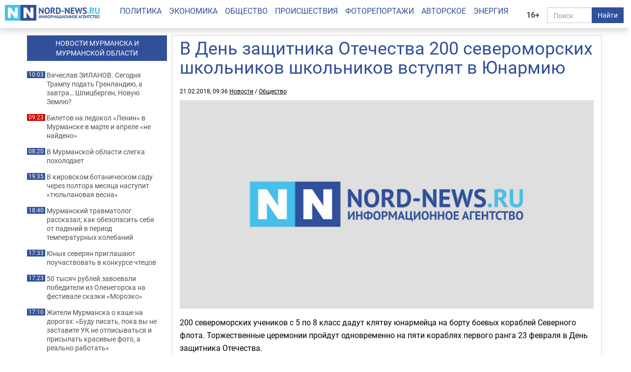

--- FILE ---
content_type: text/html; charset=UTF-8
request_url: https://nord-news.ru/news/2018/02/21/?newsid=100762
body_size: 6989
content:
<!doctype html>
<html lang="ru">
<head>
  <meta charset="utf-8">
  <meta http-equiv="X-UA-Compatible" content="IE=edge">
  <meta name="viewport" content="width=device-width, initial-scale=1.0">
	<link rel="preload" href="/templates/fonts/roboto-regular.woff2" as="font" type="font/woff2" crossorigin>
	<link rel="preload" href="/templates/fonts/roboto-bold.woff2" as="font" type="font/woff2" crossorigin>
	<link rel="preload" href="/templates/fonts/roboto-italic.woff2" as="font" type="font/woff2" crossorigin>
  
  <link rel="canonical" href="https://nord-news.ru/news/2018/02/21/?newsid=100762">
  <link rel="icon" href="/favicon.ico">
  <link rel="icon" type="image/png" sizes="192x192" href="/android-icon-192x192.png">
  <link rel="icon" type="image/png" sizes="32x32" href="/favicon-32x32.png">
  <link rel="icon" type="image/png" sizes="96x96" href="/favicon-96x96.png">
  <link rel="icon" type="image/png" sizes="16x16" href="/favicon-16x16.png">
  <link rel="apple-touch-icon" sizes="57x57" href="/apple-icon-57x57.png">
  <link rel="apple-touch-icon" sizes="60x60" href="/apple-icon-60x60.png">
  <link rel="apple-touch-icon" sizes="72x72" href="/apple-icon-72x72.png">
  <link rel="apple-touch-icon" sizes="76x76" href="/apple-icon-76x76.png">
  <link rel="apple-touch-icon" sizes="114x114" href="/apple-icon-114x114.png">
  <link rel="apple-touch-icon" sizes="120x120" href="/apple-icon-120x120.png">
  <link rel="apple-touch-icon" sizes="144x144" href="/apple-icon-144x144.png">
  <link rel="apple-touch-icon" sizes="152x152" href="/apple-icon-152x152.png">
  <link rel="apple-touch-icon" sizes="180x180" href="/apple-icon-180x180.png">
  <link rel="manifest" href="/manifest.json">
  <meta name="msapplication-TileColor" content="#ffffff">
  <meta name="msapplication-TileImage" content="/ms-icon-144x144.png">
  <meta name="theme-color" content="#ffffff">
  <title>В День защитника Отечества 200 североморских школьников школьников вступят в Юнармию - Все новости - Новости Мурманска и Мурманской области - ИА Nord-News</title>
  <meta name="description" content="200 североморских учеников с 5 по 8 класс дадут клятву юнармейца на борту боевых кораблей Северного флота. Торжественные церемонии пройдут одновременно на пяти кораблях первого ранга 23 февраля в День защитника Отечества">
  <meta name="keywords" content="">
  <meta name="robots" content="max-image-preview:large">
  
  <meta property="og:url" content="https://nord-news.ru/news/2018/02/21/?newsid=100762">
<meta property="og:type" content="article">
<meta property="og:title" content="В День защитника Отечества 200 североморских школьников школьников вступят в Юнармию">
<meta property="og:description" content="200 североморских учеников с 5 по 8 класс дадут клятву юнармейца на борту боевых кораблей Северного флота. Торжественные церемонии пройдут одновременно на пяти кораблях первого ранга 23 февраля в День защитника Отечества">
<meta property="og:image" content="https://nord-news.ru/img/newsimages/20180221/1_c82cf690bdf6.jpg">
<meta property="og:image:type" content="image/jpeg">
<meta property="og:image:width" content="1200">
<meta property="og:image:height" content="675">
<meta property="article:published_time" content="2018-02-21T09:36:00+03:00">
<meta property="article:modified_time" content="2018-02-21T09:36:00+03:00">
<meta property="article:section" content="Новости">
<meta property="article:publisher" content="https://nord-news.ru/">
<meta property="twitter:card" content="summary">
<meta property="twitter:site" content="@nordnewsru">
<meta property="twitter:creator" content="@nordnewsru">
<meta property="twitter:url" content="https://nord-news.ru/news/2018/02/21/?newsid=100762">
<meta property="twitter:title" content="В День защитника Отечества 200 североморских школьников школьников вступят в Юнармию">
<meta property="twitter:description" content="200 североморских учеников с 5 по 8 класс дадут клятву юнармейца на борту боевых кораблей Северного флота. Торжественные церемонии пройдут одновременно на пяти кораблях первого ранга 23 февраля в День защитника Отечества">
<meta property="twitter:image" content="https://nord-news.ru/img/newsimages/20180221/1_c82cf690bdf6.jpg">
<meta property="twitter:domain" content="nord-news.ru">
<meta property="og:site_name" content="ИА Nord-News">
  
      <script type="application/ld+json">
      [
        {
          "@context": "https://schema.org",
          "@type": "WebSite",
          "url": "https://nord-news.ru",
          "name": "ИА Nord-News",
          "potentialAction": {
            "@type": "SearchAction",
            "target": "https://nord-news.ru/search/?stext={query}",
            "query-input": "required name=query"
          }
        },
        
        {
          "@context": "https://schema.org",
          "@type": "NewsArticle",
          "mainEntityOfPage": "https://nord-news.ru/news/2018/02/21/?newsid=100762",
          "headline": "В День защитника Отечества 200 североморских школьников школьников вступят в Юнармию",
          "datePublished": "2018-02-21T09:36:00+03:00",
          "dateModified": "2018-02-21T09:36:00+03:00",
          "keywords": "",
          "description": "200 североморских учеников с 5 по 8 класс дадут клятву юнармейца на борту боевых кораблей Северного флота. Торжественные церемонии пройдут одновременно на пяти кораблях первого ранга 23 февраля в День защитника Отечества",
      
          "publisher": {
            "@type": "NewsMediaOrganization",
            "name": "Информационное агентство Nord-News",
            "url":  "https://nord-news.ru",
            "logo": {
              "@type": "ImageObject",
              "url": "https://nord-news.ru/img2/logo_square_1000.png",
              "width": 1000,
              "height": 1000
            },
            "sameAs": [
              "https://vk.com/nordnewsru",
              "https://t.me/NordNews_51"
            ],
            "contactPoint": [
              {
                "@type": "ContactPoint",
                "contactType": "Редакция",
                "email": "info@nord-news.ru",
                "availableLanguage": [
                  "ru"
                ]
              },
              {
                "@type": "ContactPoint",
                "contactType": "Рекламный отдел",
                "email": "xmarket51@yandex.ru",
                "availableLanguage": [
                  "ru"
                ]
              }
            ],
            "publishingPrinciples": "https://nord-news.ru/policy.html",
            "masthead": "https://nord-news.ru/about.html"
          },
          "image": {
            "@type": "ImageObject",
            "url": "https://nord-news.ru/img/newsimages/20180221/1_c82cf690bdf6.jpg",
            "width": 1200,
            "height": 675
          }
        }
      
      ]
      </script>
    
  <link rel="stylesheet" href="/templates/css2/bootstrap.min.css">
  <link rel="stylesheet" href="/templates/css2/main.css?v=2025051803">
  
  <script>(function(m,e,t,r,i,k,a){m[i]=m[i]||function(){(m[i].a=m[i].a||[]).push(arguments)};m[i].l=1*new Date();for(var j=0;j<document.scripts.length;j++){if(document.scripts[j].src===r){return;}}k=e.createElement(t),a=e.getElementsByTagName(t)[0],k.async=1,k.src=r,a.parentNode.insertBefore(k,a)})(window,document,"script","https://mc.yandex.ru/metrika/tag.js","ym");ym(19366834,"init",{clickmap:true,trackLinks:true,accurateTrackBounce:true,webvisor:true});</script>
</head>
<body>
  
  
  <div class="container-fluid" id="top" data-spy="affix" data-offset-top="65">
    <div class="row">
      <div class="col-lg-2 col-md-3 col-sm-4 col-xs-6" id="logo">
        <a href="/"><img src="/img2/logo.png" class="img-responsive" width="300" height="50" alt="ИА Nord-News" srcset="/img2/logo@2x.png 2x, /img2/logo@3x.png 3x"></a>
      </div>
      <div class="col-lg-2 col-md-3 col-sm-6 col-xs-6" id="right">
        <div class="row">
          <div class="col-lg-2 col-md-2 col-sm-2 col-xs-2" style="padding:0">
            <div class="age-mark">16+</div>
          </div>
          <div class="col-lg-10 col-md-10 col-sm-10 col-xs-10">
            <form id="search" action="/search/" method="get">
              <div class="input-group">
                <input type="text" name="text" class="form-control" placeholder="Поиск">
                <span class="input-group-btn">
                  <button class="btn btn-default" type="submit">Найти</button>
                </span>
              </div>
            </form>
          </div>
        </div>
      </div>
      <div class="col-lg-8 col-md-12 col-sm-12 col-xs-12" id="menu">
        <ul class="nav nav-pills">
          <li><a href="/politics/">Политика</a></li><li><a href="/economics/">Экономика</a></li><li><a href="/society/">Общество</a></li><li><a href="/accidents/">Происшествия</a></li><li><a href="/photo/">Фоторепортажи</a></li><li><a href="/topic/">Авторское</a></li><li><a href="/energo/">Энергия</a></li>
        </ul>
      </div>
    </div>
  </div>
  <div class="container" id="page">
    <div class="row top-banners" style="text-align:center;justify-items:center;">
      <div id="adfox_173452348339565440"></div>
    </div>
    <div class="row">
        <div class="col-md-9 col-md-push-3" id="news-right">
          <div class="row news-block" itemscope itemtype="https://schema.org/NewsArticle">
      
        <div class="main-content-img">
          <div class="col-md-12 col-sm-11" id="news-title"><h1 itemprop="headline">В День защитника Отечества 200 североморских школьников школьников вступят в Юнармию</h1></div>
          <div class="news-datetime col-md-12 col-sm-12">21.02.2018, 09:36 <a href="https://nord-news.ru/">Новости</a> / <a href="https://nord-news.ru/society/">Общество</a></div>
      
          <div class="col-md-12">
            <div class="photo-container" itemprop="image" itemscope itemtype="https://schema.org/ImageObject">
              <picture>
                <source media="(max-width: 400px)" srcset="/w400/img/newsimages/20180221/1_c82cf690bdf6.jpg">
                <source media="(max-width: 480px)" srcset="/w480/img/newsimages/20180221/1_c82cf690bdf6.jpg">
                <source media="(max-width: 576px)" srcset="/w576/img/newsimages/20180221/1_c82cf690bdf6.jpg">
                <source media="(max-width: 640px)" srcset="/w640/img/newsimages/20180221/1_c82cf690bdf6.jpg">
                <source media="(max-width: 767px)" srcset="/w768/img/newsimages/20180221/1_c82cf690bdf6.jpg">
                <source media="(max-width: 1199px)" srcset="/w720/img/newsimages/20180221/1_c82cf690bdf6.jpg">
                <source media="(min-width: 1200px)" srcset="/w900/img/newsimages/20180221/1_c82cf690bdf6.jpg">
                <img class="img-responsive" src="/img/newsimages/20180221/1_c82cf690bdf6.jpg" width="1200" height="675" alt="" loading="lazy" itemprop="url contentUrl">
              </picture>
              <meta itemprop="width" content="1200">
              <meta itemprop="height" content="675">
            </div>
          </div>
        </div>
      <div class="clearfix visible-xs-block"></div>
      <div class="col-md-12" id="news-text" itemprop="articleBody">
    <p><span>200 североморских учеников&nbsp;</span>с 5 по 8 класс дадут клятву юнармейца на борту боевых кораблей Северного флота. Торжественные церемонии пройдут одновременно на пяти кораблях первого ранга 23 февраля в День защитника Отечества.</p>
<p><span>&laquo;</span>По 60 человек пройдут посвящение в Юнармию на борту флагмана Северного флота - тяжёлого атомного ракетного крейсера &laquo;Пётр Великий&raquo; и ракетного крейсера &laquo;Маршал Устинов&raquo;. Остальные юноши и девушки станут юнармейцами на больших противолодочных кораблях &laquo;Адмирал Левченко&raquo;, &laquo;Адмирал Харламов&raquo; и &laquo;Вице-адмирал Кулаков&raquo;, - сообщает&nbsp;<span>начальник пресс-службы Северного флота капитан 1 ранга	Вадим Серга</span>.</p>
<p>Напомним, с момента возникновения организации юнармейцами стали около пяти с половиной тысяч школьников, проживающих в районах дислокации сил и войск Северного флота в Архангельской, Мурманской областях, Ненецком автономном округе и республике Коми.</p>
<p>Ранее <a href="https://nord-news.ru/news/2018/02/20/?newsid=100754" target="_blank">сообщалось</a>, что&nbsp;<span>опубликована программа проведения торжественных мероприятий, посвященных Дню защитника Отечества.</span></p>
<p><strong><br /></strong></p>
<p><span><strong>Сейчас также читают:&nbsp;<a href="https://nord-news.ru/news/2018/02/20/?newsid=100732" target="_blank">Передача показания электросчетчиков в &laquo;КолАтомЭнергоСбыт&raquo; пройдет с 20 по 25 февраля</a></strong></span></p></div>
</div><div id="other-news" class="row other-news"><h2>Другие новости за сегодня</h2>
      <div class="col-md-4 col-sm-6 col-xs-6 photo-1x1">
        <div class="photo-container">
          <a href="/news/2026/01/21/?newsid=209316">
            <picture>
              <source media="(max-width: 400px)" srcset="/w400/img/newsimages/20260121/1_3aa29778ddf5.jpg.webp">
              <source media="(max-width: 480px)" srcset="/w480/img/newsimages/20260121/1_3aa29778ddf5.jpg.webp">
              <source media="(max-width: 576px)" srcset="/w576/img/newsimages/20260121/1_3aa29778ddf5.jpg.webp">
              <source media="(max-width: 640px)" srcset="/w640/img/newsimages/20260121/1_3aa29778ddf5.jpg.webp">
              <source media="(max-width: 767px)" srcset="/w768/img/newsimages/20260121/1_3aa29778ddf5.jpg.webp">
              <source media="(max-width: 1199px)" srcset="/w720/img/newsimages/20260121/1_3aa29778ddf5.jpg.webp">
              <source media="(min-width: 1200px)" srcset="/w900/img/newsimages/20260121/1_3aa29778ddf5.jpg.webp">                
              <img src="/img/newsimages/20260121/1_3aa29778ddf5.jpg.webp" alt="" width="900" height="506" loading="lazy">
            </picture>
            <div class="photo-container-title"><div class="author">Вячеслав Зиланов</div>Сегодня Трампу подать Гренландию, а завтра… Шпицберген, Новую Землю?</div>
          </a>
        </div>
      </div>
    
      <div class="col-md-4 col-sm-6 col-xs-6 photo-1x1">
        <div class="photo-container">
          <a href="/news/2026/01/21/?newsid=209324">
            <picture>
              <source media="(max-width: 400px)" srcset="/w400/img/newsimages/20260121/1_da3ff3e70edb.jpg.webp">
              <source media="(max-width: 480px)" srcset="/w480/img/newsimages/20260121/1_da3ff3e70edb.jpg.webp">
              <source media="(max-width: 576px)" srcset="/w576/img/newsimages/20260121/1_da3ff3e70edb.jpg.webp">
              <source media="(max-width: 640px)" srcset="/w640/img/newsimages/20260121/1_da3ff3e70edb.jpg.webp">
              <source media="(max-width: 767px)" srcset="/w768/img/newsimages/20260121/1_da3ff3e70edb.jpg.webp">
              <source media="(max-width: 1199px)" srcset="/w720/img/newsimages/20260121/1_da3ff3e70edb.jpg.webp">
              <source media="(min-width: 1200px)" srcset="/w900/img/newsimages/20260121/1_da3ff3e70edb.jpg.webp">                
              <img src="/img/newsimages/20260121/1_da3ff3e70edb.jpg.webp" alt="" width="900" height="506" loading="lazy">
            </picture>
            <div class="photo-container-title">Билетов на ледокол «Ленин» в Мурманске в марте и апреле «не найдено»</div>
          </a>
        </div>
      </div>
    
      <div class="col-md-4 col-sm-6 col-xs-6 photo-1x1">
        <div class="photo-container">
          <a href="/news/2026/01/21/?newsid=209323">
            <picture>
              <source media="(max-width: 400px)" srcset="/w400/img/newsimages/20260121/1_efb64cabcff4.jpg.webp">
              <source media="(max-width: 480px)" srcset="/w480/img/newsimages/20260121/1_efb64cabcff4.jpg.webp">
              <source media="(max-width: 576px)" srcset="/w576/img/newsimages/20260121/1_efb64cabcff4.jpg.webp">
              <source media="(max-width: 640px)" srcset="/w640/img/newsimages/20260121/1_efb64cabcff4.jpg.webp">
              <source media="(max-width: 767px)" srcset="/w768/img/newsimages/20260121/1_efb64cabcff4.jpg.webp">
              <source media="(max-width: 1199px)" srcset="/w720/img/newsimages/20260121/1_efb64cabcff4.jpg.webp">
              <source media="(min-width: 1200px)" srcset="/w900/img/newsimages/20260121/1_efb64cabcff4.jpg.webp">                
              <img src="/img/newsimages/20260121/1_efb64cabcff4.jpg.webp" alt="" width="900" height="506" loading="lazy">
            </picture>
            <div class="photo-container-title">В Мурманской области слегка похолодает</div>
          </a>
        </div>
      </div>
    
      <div class="col-md-4 col-sm-6 col-xs-6 photo-1x1">
        <div class="photo-container">
          <a href="/news/2026/01/20/?newsid=209306">
            <picture>
              <source media="(max-width: 400px)" srcset="/w400/img/newsimages/20260120/1_bbfc88d2f5ba.jpg.webp">
              <source media="(max-width: 480px)" srcset="/w480/img/newsimages/20260120/1_bbfc88d2f5ba.jpg.webp">
              <source media="(max-width: 576px)" srcset="/w576/img/newsimages/20260120/1_bbfc88d2f5ba.jpg.webp">
              <source media="(max-width: 640px)" srcset="/w640/img/newsimages/20260120/1_bbfc88d2f5ba.jpg.webp">
              <source media="(max-width: 767px)" srcset="/w768/img/newsimages/20260120/1_bbfc88d2f5ba.jpg.webp">
              <source media="(max-width: 1199px)" srcset="/w720/img/newsimages/20260120/1_bbfc88d2f5ba.jpg.webp">
              <source media="(min-width: 1200px)" srcset="/w900/img/newsimages/20260120/1_bbfc88d2f5ba.jpg.webp">                
              <img src="/img/newsimages/20260120/1_bbfc88d2f5ba.jpg.webp" alt="" width="900" height="506" loading="lazy">
            </picture>
            <div class="photo-container-title">В кировском ботаническом саду через полтора месяца наступит «тюльпановая весна»</div>
          </a>
        </div>
      </div>
    
      <div class="col-md-4 col-sm-6 col-xs-6 photo-1x1">
        <div class="photo-container">
          <a href="/news/2026/01/20/?newsid=209297">
            <picture>
              <source media="(max-width: 400px)" srcset="/w400/img/newsimages/20260120/1_51edebb3eef1.jpg.webp">
              <source media="(max-width: 480px)" srcset="/w480/img/newsimages/20260120/1_51edebb3eef1.jpg.webp">
              <source media="(max-width: 576px)" srcset="/w576/img/newsimages/20260120/1_51edebb3eef1.jpg.webp">
              <source media="(max-width: 640px)" srcset="/w640/img/newsimages/20260120/1_51edebb3eef1.jpg.webp">
              <source media="(max-width: 767px)" srcset="/w768/img/newsimages/20260120/1_51edebb3eef1.jpg.webp">
              <source media="(max-width: 1199px)" srcset="/w720/img/newsimages/20260120/1_51edebb3eef1.jpg.webp">
              <source media="(min-width: 1200px)" srcset="/w900/img/newsimages/20260120/1_51edebb3eef1.jpg.webp">                
              <img src="/img/newsimages/20260120/1_51edebb3eef1.jpg.webp" alt="" width="900" height="506" loading="lazy">
            </picture>
            <div class="photo-container-title">Мурманский травматолог рассказал, как обезопасить себя от падений в период температурных колебаний</div>
          </a>
        </div>
      </div>
    
      <div class="col-md-4 col-sm-6 col-xs-6 photo-1x1">
        <div class="photo-container">
          <a href="/news/2026/01/20/?newsid=209304">
            <picture>
              <source media="(max-width: 400px)" srcset="/w400/img/newsimages/20260120/1_8a7d12f5ab05.jpg.webp">
              <source media="(max-width: 480px)" srcset="/w480/img/newsimages/20260120/1_8a7d12f5ab05.jpg.webp">
              <source media="(max-width: 576px)" srcset="/w576/img/newsimages/20260120/1_8a7d12f5ab05.jpg.webp">
              <source media="(max-width: 640px)" srcset="/w640/img/newsimages/20260120/1_8a7d12f5ab05.jpg.webp">
              <source media="(max-width: 767px)" srcset="/w768/img/newsimages/20260120/1_8a7d12f5ab05.jpg.webp">
              <source media="(max-width: 1199px)" srcset="/w720/img/newsimages/20260120/1_8a7d12f5ab05.jpg.webp">
              <source media="(min-width: 1200px)" srcset="/w900/img/newsimages/20260120/1_8a7d12f5ab05.jpg.webp">                
              <img src="/img/newsimages/20260120/1_8a7d12f5ab05.jpg.webp" alt="" width="900" height="506" loading="lazy">
            </picture>
            <div class="photo-container-title">Юных северян приглашают поучаствовать в конкурсе чтецов</div>
          </a>
        </div>
      </div>
    
      <div class="col-md-4 col-sm-6 col-xs-6 photo-1x1">
        <div class="photo-container">
          <a href="/news/2026/01/20/?newsid=209293">
            <picture>
              <source media="(max-width: 400px)" srcset="/w400/img/newsimages/20260120/1_f1de600fae4b.jpg.webp">
              <source media="(max-width: 480px)" srcset="/w480/img/newsimages/20260120/1_f1de600fae4b.jpg.webp">
              <source media="(max-width: 576px)" srcset="/w576/img/newsimages/20260120/1_f1de600fae4b.jpg.webp">
              <source media="(max-width: 640px)" srcset="/w640/img/newsimages/20260120/1_f1de600fae4b.jpg.webp">
              <source media="(max-width: 767px)" srcset="/w768/img/newsimages/20260120/1_f1de600fae4b.jpg.webp">
              <source media="(max-width: 1199px)" srcset="/w720/img/newsimages/20260120/1_f1de600fae4b.jpg.webp">
              <source media="(min-width: 1200px)" srcset="/w900/img/newsimages/20260120/1_f1de600fae4b.jpg.webp">                
              <img src="/img/newsimages/20260120/1_f1de600fae4b.jpg.webp" alt="" width="900" height="506" loading="lazy">
            </picture>
            <div class="photo-container-title">50 тысяч рублей завоевали победители из Оленегорска на фестивале сказки «Морозко»</div>
          </a>
        </div>
      </div>
    
      <div class="col-md-4 col-sm-6 col-xs-6 photo-1x1">
        <div class="photo-container">
          <a href="/news/2026/01/20/?newsid=209301">
            <picture>
              <source media="(max-width: 400px)" srcset="/w400/img/newsimages/20260120/1_4f416fb9bd37.jpg.webp">
              <source media="(max-width: 480px)" srcset="/w480/img/newsimages/20260120/1_4f416fb9bd37.jpg.webp">
              <source media="(max-width: 576px)" srcset="/w576/img/newsimages/20260120/1_4f416fb9bd37.jpg.webp">
              <source media="(max-width: 640px)" srcset="/w640/img/newsimages/20260120/1_4f416fb9bd37.jpg.webp">
              <source media="(max-width: 767px)" srcset="/w768/img/newsimages/20260120/1_4f416fb9bd37.jpg.webp">
              <source media="(max-width: 1199px)" srcset="/w720/img/newsimages/20260120/1_4f416fb9bd37.jpg.webp">
              <source media="(min-width: 1200px)" srcset="/w900/img/newsimages/20260120/1_4f416fb9bd37.jpg.webp">                
              <img src="/img/newsimages/20260120/1_4f416fb9bd37.jpg.webp" alt="" width="900" height="506" loading="lazy">
            </picture>
            <div class="photo-container-title">Жители Мурманска о каше на дорогах: «Буду писать, пока вы не заставите УК не отписываться и присылать красивые фото, а реально работать»</div>
          </a>
        </div>
      </div>
    
      <div class="col-md-4 col-sm-6 col-xs-6 photo-1x1">
        <div class="photo-container">
          <a href="/news/2026/01/20/?newsid=209305">
            <picture>
              <source media="(max-width: 400px)" srcset="/w400/img/newsimages/20260120/1_98c28e039002.jpg.webp">
              <source media="(max-width: 480px)" srcset="/w480/img/newsimages/20260120/1_98c28e039002.jpg.webp">
              <source media="(max-width: 576px)" srcset="/w576/img/newsimages/20260120/1_98c28e039002.jpg.webp">
              <source media="(max-width: 640px)" srcset="/w640/img/newsimages/20260120/1_98c28e039002.jpg.webp">
              <source media="(max-width: 767px)" srcset="/w768/img/newsimages/20260120/1_98c28e039002.jpg.webp">
              <source media="(max-width: 1199px)" srcset="/w720/img/newsimages/20260120/1_98c28e039002.jpg.webp">
              <source media="(min-width: 1200px)" srcset="/w900/img/newsimages/20260120/1_98c28e039002.jpg.webp">                
              <img src="/img/newsimages/20260120/1_98c28e039002.jpg.webp" alt="" width="900" height="506" loading="lazy">
            </picture>
            <div class="photo-container-title">Корректировок в отоплении не будет: в сети распространяют фейковый приказ министерства энергетики и ЖКХ Мурманской области</div>
          </a>
        </div>
      </div>
    
      <div class="col-md-4 col-sm-6 col-xs-6 photo-1x1">
        <div class="photo-container">
          <a href="/news/2026/01/20/?newsid=209294">
            <picture>
              <source media="(max-width: 400px)" srcset="/w400/img/newsimages/20260120/1_9588defad7ba.jpg.webp">
              <source media="(max-width: 480px)" srcset="/w480/img/newsimages/20260120/1_9588defad7ba.jpg.webp">
              <source media="(max-width: 576px)" srcset="/w576/img/newsimages/20260120/1_9588defad7ba.jpg.webp">
              <source media="(max-width: 640px)" srcset="/w640/img/newsimages/20260120/1_9588defad7ba.jpg.webp">
              <source media="(max-width: 767px)" srcset="/w768/img/newsimages/20260120/1_9588defad7ba.jpg.webp">
              <source media="(max-width: 1199px)" srcset="/w720/img/newsimages/20260120/1_9588defad7ba.jpg.webp">
              <source media="(min-width: 1200px)" srcset="/w900/img/newsimages/20260120/1_9588defad7ba.jpg.webp">                
              <img src="/img/newsimages/20260120/1_9588defad7ba.jpg.webp" alt="" width="900" height="506" loading="lazy">
            </picture>
            <div class="photo-container-title">Худший двор: Мурманчане предлагают конкурс на самый большой завал мусора — детским площадкам тоже досталось</div>
          </a>
        </div>
      </div>
    
      <div class="col-md-4 col-sm-6 col-xs-6 photo-1x1">
        <div class="photo-container">
          <a href="/news/2026/01/20/?newsid=209302">
            <picture>
              <source media="(max-width: 400px)" srcset="/w400/img/newsimages/20260120/1_739e8c50fe30.jpg.webp">
              <source media="(max-width: 480px)" srcset="/w480/img/newsimages/20260120/1_739e8c50fe30.jpg.webp">
              <source media="(max-width: 576px)" srcset="/w576/img/newsimages/20260120/1_739e8c50fe30.jpg.webp">
              <source media="(max-width: 640px)" srcset="/w640/img/newsimages/20260120/1_739e8c50fe30.jpg.webp">
              <source media="(max-width: 767px)" srcset="/w768/img/newsimages/20260120/1_739e8c50fe30.jpg.webp">
              <source media="(max-width: 1199px)" srcset="/w720/img/newsimages/20260120/1_739e8c50fe30.jpg.webp">
              <source media="(min-width: 1200px)" srcset="/w900/img/newsimages/20260120/1_739e8c50fe30.jpg.webp">                
              <img src="/img/newsimages/20260120/1_739e8c50fe30.jpg.webp" alt="" width="900" height="506" loading="lazy">
            </picture>
            <div class="photo-container-title">В Кировске вспомнят героев, освободивших блокадный Ленинград</div>
          </a>
        </div>
      </div>
    
      <div class="col-md-4 col-sm-6 col-xs-6 photo-1x1">
        <div class="photo-container">
          <a href="/news/2026/01/20/?newsid=209289">
            <picture>
              <source media="(max-width: 400px)" srcset="/w400/img/newsimages/20260120/1_1182bb07495e.jpg.webp">
              <source media="(max-width: 480px)" srcset="/w480/img/newsimages/20260120/1_1182bb07495e.jpg.webp">
              <source media="(max-width: 576px)" srcset="/w576/img/newsimages/20260120/1_1182bb07495e.jpg.webp">
              <source media="(max-width: 640px)" srcset="/w640/img/newsimages/20260120/1_1182bb07495e.jpg.webp">
              <source media="(max-width: 767px)" srcset="/w768/img/newsimages/20260120/1_1182bb07495e.jpg.webp">
              <source media="(max-width: 1199px)" srcset="/w720/img/newsimages/20260120/1_1182bb07495e.jpg.webp">
              <source media="(min-width: 1200px)" srcset="/w900/img/newsimages/20260120/1_1182bb07495e.jpg.webp">                
              <img src="/img/newsimages/20260120/1_1182bb07495e.jpg.webp" alt="" width="900" height="506" loading="lazy">
            </picture>
            <div class="photo-container-title">Ведется чистовая отделка, а три этажа скоро отдадут под установку оборудования — о работах по строительству нового корпуса Мурманского областного онкодиспансера</div>
          </a>
        </div>
      </div>
    </div></div><div class="col-md-3 col-md-pull-9" id="news-left"><div class="banner hidden-sm hidden-xs"></div><a href="/news/"><h2>НОВОСТИ МУРМАНСКА И<br>МУРМАНСКОЙ ОБЛАСТИ</h2></a><p><span>10:03</span><a href="/news/2026/01/21/?newsid=209316">Вячеслав ЗИЛАНОВ. Сегодня Трампу подать Гренландию, а завтра… Шпицберген, Новую Землю?</a></p><p class="important"><span>09:23</span><a href="/news/2026/01/21/?newsid=209324">Билетов на ледокол «Ленин» в Мурманске в марте и апреле «не найдено»</a></p><p><span>08:20</span><a href="/news/2026/01/21/?newsid=209323">В Мурманской области слегка похолодает</a></p><p><span>19:35</span><a href="/news/2026/01/20/?newsid=209306">В кировском ботаническом саду через полтора месяца наступит «тюльпановая весна»</a></p><p><span>18:40</span><a href="/news/2026/01/20/?newsid=209297">Мурманский травматолог рассказал, как обезопасить себя от падений в период температурных колебаний</a></p><p><span>17:33</span><a href="/news/2026/01/20/?newsid=209304">Юных северян приглашают поучаствовать в конкурсе чтецов</a></p><p><span>17:23</span><a href="/news/2026/01/20/?newsid=209293">50 тысяч рублей завоевали победители из Оленегорска на фестивале сказки «Морозко»</a></p><p><span>17:10</span><a href="/news/2026/01/20/?newsid=209301">Жители Мурманска о каше на дорогах: «Буду писать, пока вы не заставите УК не отписываться и присылать красивые фото, а реально работать»</a></p><p class="important"><span>16:55</span><a href="/news/2026/01/20/?newsid=209305">Корректировок в отоплении не будет: в сети распространяют фейковый приказ министерства энергетики и ЖКХ Мурманской области</a></p><p><span>16:23</span><a href="/news/2026/01/20/?newsid=209294">Худший двор: Мурманчане предлагают конкурс на самый большой завал мусора — детским площадкам тоже досталось</a></p><p><span>16:00</span><a href="/news/2026/01/20/?newsid=209302">В Кировске вспомнят героев, освободивших блокадный Ленинград</a></p><p><span>15:45</span><a href="/news/2026/01/20/?newsid=209289">Ведется чистовая отделка, а три этажа скоро отдадут под установку оборудования — о работах по строительству нового корпуса Мурманского областного онкодиспансера</a></p><p class="hidden-md"><span>09:30</span><a href="/news/2026/01/21/?newsid=209322">Звёздный компас: гороскоп на 22 января для 4 знаков Зодиака — найти верный путь к себе</a></p><p class="hidden-md"><span>08:49</span><a href="/news/2026/01/21/?newsid=209138">Внимания будет очень много: слова ничего не значат, надо смотреть на поступки — любовный гороскоп для Водолеев на 2026 год</a></p><p class="hidden-md"><span>08:29</span><a href="/news/2026/01/21/?newsid=209309">Тест: у вас точно безграничный культурный интеллект и эрудиция — угадайте живописца по картине</a></p><p class="hidden-md"><span>07:27</span><a href="/news/2026/01/21/?newsid=209315">Ностальгия в каждой ложке: рецепт картофельных зраз — даже запах родной, а слюни текут градом</a></p><p class="hidden-md"><span>06:26</span><a href="/news/2026/01/21/?newsid=209314">Пахнет канализацией: избавляемся от зловонного запаха из стиральной машинки — нужны два ингредиента</a></p><p class="hidden-md"><span>05:01</span><a href="/news/2026/01/21/?newsid=209319">Техника для россиян станет роскошью: что будет с ценами на электронику в 2026 году</a></p><p><a href="/news/" style="color:#31509b;font-weight:bold;">Все новости</a></p></div></div></div></div>
<!--</div>-->
<footer class="footer">
	<div class="container">
		<div class="row" itemscope itemtype="http://schema.org/Organization">
			<div class="col-md-12">
			  <p><a href="/politics/">Политика</a> | <a href="/economics/">Экономика</a> | <a href="/society/">Общество</a> | <a href="/accidents/">Происшествия</a> | <a href="/photo/">Фоторепортажи</a> | <a href="/topic/">Авторское</a> | <a href="/energo/">Энергия</a> | <a href="/interesnoe/">Интересное</a> | <a href="/authors/">Спорт</a></p>
			  <p itemprop="name">Информационное агентство «Nord-News»</p>
			  <p>Свидетельство о регистрации средства массовой информации «Nord-News» Эл № ФС77-62541 от 27.07.2015 г. выдано Федеральной службой по надзору в сфере связи, информационных технологий и массовых коммуникаций (Роскомнадзор).</p>
			  <p>При полном или частичном использовании материалов ссылка на «Nord-News» обязательна. Для сетевых изданий обязательна гиперссылка на сайт «Nord-News».</p>
			  <p>Учредитель &mdash; ООО &laquo;ИКС-МАРКЕТ&raquo;, ИНН 5190310423, ОГРН 1035100155133</p>
			  <p>Главный редактор &mdash; Голямин Максим Сергеевич</p>
			  <p>
					<a style="margin-right:1rem" href="/about.html">О нас</a>
					<a style="margin-right:1rem" href="/policy.html">Редакционная политика</a>
					<a style="margin-right:1rem" href="/contacts.html">Контактная информация</a>
					<a href="/privacy-policy.html">Политика конфиденциальности</a>
			  </p>
			</div>
		</div>
	</div>
</footer>
<!-- <script src="/templates/js/jquery.min.js"></script> -->
<!-- <script src="/templates/js/bootstrap.min.js"></script> -->
<script src="/templates/js/other.js"></script>
        <script type="application/ld+json">
          {
            "@context": "https://schema.org",
            "@type": "BreadcrumbList",
            "itemListElement": [
              {
                "@type": "ListItem",
                "position": 1,
                "name": "Новости",
                "item": "https://nord-news.ru/"
              },
              {
                "@type": "ListItem",
                "position": 2,
                "name": "Общество",
                "item": "https://nord-news.ru/society/"
              },
              {
                "@type": "ListItem",
                "position": 3,
                "name": "В День защитника Отечества 200 североморских школьников школьников вступят в Юнармию",
                "item": "https://nord-news.ru/news/2018/02/21/?newsid=100762"
              }
            ]
          }
        </script>
      
        <div id="ym-cookie-notification">
          <div class="container">
            <div class="ym-cookie-notification-body">
              <div>Cайт использует рекомендательные технологии. <a href="https://nord-news.ru/privacy-policy.html">Подробнее</a></div>
              <div class="ym-cookie-notification-actions">
                <button class="ym-cookie-notification-action" id="ym-cookie-notification-accept">Принимаю</button>
              </div>
            </div>
          </div>
        </div>
        <script>
          (function() {
            if (!document.cookie.split("; ").find((row) => row.startsWith("ymCookieAccepted"))) {
              $("#ym-cookie-notification").show();
              $("#ym-cookie-notification-accept").on("click", function() {
                document.cookie = "ymCookieAccepted=true; path=/; expires=Thu, 31 Dec 2099 23:59:59 GMT; Secure";
                $("#ym-cookie-notification").hide();
              });
            }
          })();
        </script>
      
<!-- LiveInternet -->
<img id="licntB07B" width="1" height="1" src="[data-uri]" style="position:absolute;left:-9999px;" alt="">
<script>(function(d,s){d.getElementById("licntB07B").src="https://counter.yadro.ru/hit?t45.10;r"+escape(d.referrer)+((typeof(s)=="undefined")?"":";s"+s.width+"*"+s.height+"*"+(s.colorDepth?s.colorDepth:s.pixelDepth))+";u"+escape(d.URL)+";h"+escape(d.title.substring(0,150))+";"+Math.random()})(document,screen);</script>
<!-- /LiveInternet -->
</body>
</html>

--- FILE ---
content_type: text/css
request_url: https://nord-news.ru/templates/css2/main.css?v=2025051803
body_size: 4108
content:
@font-face {
  font-family: Roboto;
  src: url('../fonts/roboto-regular.woff2') format('woff2');
  font-weight: normal;
  font-style: normal;
  font-display: swap;
}
@font-face {
  font-family: Roboto;
  src: url('../fonts/roboto-italic.woff2') format('woff2');
  font-weight: normal;
  font-style: italic;
  font-display: swap;
}
@font-face {
  font-family: Roboto;
  src: url('../fonts/roboto-bold.woff2') format('woff2');
  font-weight: bold;
  font-style: normal;
  font-display: swap;
}

html,
body {
  width: 100%;
  height: 100%;
}

html {
  position: relative;
  min-height: 100%;
}

body {
  position: relative;
  font-size: 12px;
  line-height: 1.5;
  font-family: Roboto, 'Myriad Pro', 'Liberation Sans', sans-serif;
  font-weight: 400;
  color: #000;
  background: #fff;
}

.container {
  /*padding: 15px 25px;*/
  /*background-color: #fff;*/
}

.no-gutters {
  margin-right: 0;
  margin-left: 0;
}

.no-gutters > [class*="col-"] {
  padding-right: 0;
  padding-left: 0;
}

a {text-decoration: underline; color: #000;}
a:hover {text-decoration: none; color: #31509b;}

#header-info {font-size: 18px; padding-left: 10px; color: #515151;}
.header-time {font-size: 41px !important;}
#header-info span.title {font-size: 14px; font-weight: normal; min-height: 29px; display: block;}
#header-info span.title img {padding-right: 10px;}
.submit-news {width: 100%;}


button.btn {
  background-color: #31509b !important;
  color: #fff !important;
  border: 0 !important;
  border-radius: 0 !important;
}
button.btn:hover {background-color: #44c0eb !important;}

input {border-radius: 0 !important; height: 32px !important;}
.glyphicon {padding-right: 5px;}
button.close {background-color: #fff !important; color: #000 !important;}
button.close:hover {background-color: #fff !important;}

blockquote {
  font-size: 120%;
  background: #f8f8f8;
}

.top-banners > .banner {
  margin-bottom: 10px;
  padding-left: 10px;
  padding-right: 0;
}

#news-left {
  padding-left: 10px;
  padding-right: 0;
  line-height: 1.25;
}
#news-left.main {
  /*padding-bottom: 20px;*/
  min-height: 1710px;
  max-height: 1710px;
  overflow: auto;
}

#news-left h1,
#news-left h2 {
  padding: 6px 12px;
  /*display: inline-block;*/
  background: #31509b;
  color: #fff;
  font-size: 120%;
  font-weight: 400;
  line-height: 1.42857143;  
  text-align: center;
}

#news-left > a:hover,
#news-left > a:hover {
  color: #fff;
}

#news-left .news-footer {position: absolute; z-index: 1; bottom: 0; background-color: #fff; width: 100%; padding: 10px 10px 15px 0;}
#news-left .news-footer:before {
  content: '';
  position: absolute;
  left: 0;
  top: -15px;
  height: 15px;
  width: 100%;
  background: -webkit-linear-gradient(rgba(255,255,255,255) 0%, rgba(255,255,255,1) 100%);
  background: -moz-linear-gradient(rgba(255,255,255,0) 0%, rgba(255,255,255,1) 100%);
  background: -o-linear-gradient(rgba(255,255,255,0) 0%, rgba(255,255,255,1) 100%);
  background: -ms-linear-gradient(rgba(255,255,255,0) 0%, rgba(255,255,255,1) 100%);
  background: linear-gradient(rgba(255,255,255,0) 0%, rgba(255,255,255,1) 100%);
}

#news-left .title {
  background-color: #ededed;
  color: #5b5b5b;
  padding: 1px 3px;
  margin-bottom: 10px;
}
#news-left > p {
  margin: 0 10px 15px 0;
  font-size: 120%;
}
#news-left > p > span {
  margin-top: 1px;
  padding: 0 3px;
  float: left;
  background-color: #31509b;
  color: #fff;
  font-size: 80%;
}
.btn:hover span {
  background-color: #44c0eb !important;
}
#news-left a {
  text-decoration: none;
  color: #515151;
}
#news-left a:hover {
  text-decoration: underline;
}
#news-left > a {
  display: block;
}
#news-left > p > a {
  margin-left: 40px;
  display: block;
}

#news-left p.banner {
  margin: 10px 0 0 10px;
  position: absolute;
  left: 0;
  bottom: 0;
}
#news-left p.banner > a {
  margin-left: 0;
}

#news-left > p.important > span {
  background-color: #c00;
}
#news-left > p.important > a {
  font-weight: 500;
}

#news-right > h1,
#news-right > h2 {
  margin: 10px 0 20px;
  padding: 0;
  color: #31509b;
}
#news-right > h1 a,
#news-right > h2 a {
  color: #31509b;
  text-decoration: none;
}
#news-right > h1 a:hover,
#news-right > h2 a:hover {
  text-decoration: underline;
}

#news-date,
.news-date {
  background: #31509b;
  color: #fff;
  text-align: center;
  padding: 5px;
  margin-bottom: 10px;
}
#news-date span,
.news-date span {
  padding: 0 10px;
}

.news-datetime {
  padding: 0 15px 10px;
}

.news-block {
  margin-left: -5px;
  margin-bottom: 10px;
  border: 1px solid #d4d4d4;
}
.between-block {
  margin-left: -5px;
}

#news-text,
.news-text {
  margin: 15px 0;
  padding-left: 15px;
  padding-right: 15px;
}
#news-text p,
.news-text p,
#news-text ul,
.news-text ul,
#news-text ol,
.news-text ol,
#news-text table,
.news-text table {
  margin-bottom: 15px;
  font-size: 133.3334%;
  font-weight: 400;
  line-height: 1.6667;
}
#news-text ol ol,
.news-text ol ol,
#news-text ol ul,
.news-text ol ul,
#news-text ul ol,
.news-text ul ol,
#news-text ul ul,
.news-text ul ul,
#news-text ol p,
.news-text ol p,
#news-text ul p,
.news-text ul p {
  font-size: inherit;
}

#news-text strong,
.news-text strong {
  font-weight: bold;
}
#news-text a,
.news-text a {
  color: #31509b;
}
#news-share {margin-top: 25px; font-size: 12px; display: block; padding: 8px 10px; border: 1px solid #d4d4d4;}
#news-share div {margin-bottom: 10px;}
#news-share div span:first-child {margin-right: 5px; float: left;}

#news-more {text-align: center; width: 100%; display: block; padding: 21px; font-size: 16px;}

@media (max-width: 991px) {
  #news-left.main {
    min-height: auto;
    max-height: none;
  }
}

.photo-1x1,
.photo-1x2,
.photo-2x1,
.photo-3x1 {
  padding: 0 0 10px 10px;
  font-weight: bold;
}
.photo-1x1,
.photo-2x1 {
  height: 215px;
}
.photo-1x2 {
  height: 430px;
}
.photo-1x3 {
  height: 645px;
}

@media (max-width: 479px) {
  .photo-1x1,
  .photo-1x2,
  .photo-1x3,
  .photo-2x1,
  .photo-3x1 {
    width: 100%;
    height: 215px;
  }  
  .photo-1x2.pull-right {
    float: left !important;
  }
  .banner-1x1 {
    width: 100%;
  }
}

@media (min-width: 480px) and (max-width: 991px) {
  .photo-1x1,
  .photo-1x2,
  .photo-1x3,
  .photo-2x1,
  .photo-3x1 {
    height: 173px;
  }
  .photo-1x2.pull-right {
    float: left !important;
  }
}

.photo-1x1 img,
.photo-2x1 img {
  max-width: 100%;
  height: auto;
  object-fit: cover;
  object-position: center;
}
.photo-1x2 img {
  width: auto;
  max-width: 100%;
  max-height: 100%;
  object-fit: cover;
  object-position: center;
}

.photo-2x1.grayscale img,
.photo-1x2.grayscale img,
.photo-1x1.grayscale img {
  -webkit-filter: grayscale(100%);
     -moz-filter: grayscale(100%);
       -o-filter: grayscale(100%);
          filter: url("data:image/svg+xml;utf8,<svg xmlns=\'http://www.w3.org/2000/svg\'><filter id=\'grayscale\'><feColorMatrix type=\'saturate\' values=\'0\'/></filter></svg>#grayscale"); /* Firefox 10+, Firefox on Android */
          filter: grayscale(100%); /* Modern browsers */
}

.main-content-img #photo-3x1 {
  padding: 0;
}

.photo {
display: inline;
float: left;
clear: both;
background: #eee;
text-align: center;
width: 100%;
padding: 10px 0;
margin: 0 0 10px 0;
}
.photo a img {margin: 10px; vertical-align: top;}

/* Update 2016-02-15 */
.photo-container,
.banner-container {
  width: 100%;
  height: 100%;
}
.photo-container a,
.banner-container a,
.banner-container .banner {
  position: relative;
  width: 100%;
  height: 100%;
  display: block;
  overflow: hidden;
}
.photo-container a > img,
.banner-container img {
  position: absolute;
  margin: auto;
  top: -100%;
  right: -100%;
  bottom: -100%;
  left: -100%;
}
.photo-container-title {
  padding: 10px;
  position: absolute;
  right: 0;
  bottom: 0;
  left: 0;
  display: block;
  color: #fff;
  background: #000;
  background: -webkit-linear-gradient(top, rgba(24, 24, 24, 0) 0%, rgba(24, 24, 24, 0.75) 50%, rgba(24, 24, 24, 0.75) 100%); /* Chrome10-25,Safari5.1-6 */
  background: -webkit-gradient(linear, left top, left bottom, color-stop(0%, rgba(24, 24, 24, 0)), color-stop(50%, rgba(24, 24, 24, 0.75)), color-stop(100%, rgba(24, 24, 24, 0.75))); /* Chrome4-9,Safari4-5 */
  background: -moz-linear-gradient(top, rgba(24, 24, 24, 0) 0%, rgba(24, 24, 24, 0.75) 50%, rgba(24, 24, 24, 0.75) 100%); /* FF3.6-15 */
  background: -ms-linear-gradient(top, rgba(24, 24, 24, 0) 0%, rgba(24, 24, 24, 0.75) 50%, rgba(24, 24, 24, 0.75) 100%); /* IE10 preview */
  background: -o-linear-gradient(top, rgba(24, 24, 24, 0) 0%, rgba(24, 24, 24, 0.75) 50%, rgba(24, 24, 24, 0.75) 100%); /* Opera 11.10-11.50 */
  background: linear-gradient(to bottom, rgba(24, 24, 24, 0) 0%, rgba(24, 24, 24, 0.75) 50%, rgba(24, 24, 24, 0.75) 100%); /* W3C, IE10+, FF16+, Chrome26+, Opera12+, Safari7+ */

  font-weight: 400;  
  font-size: 150%;
  line-height: 1.2;
}
.photo-1x1.with-author .photo-container-title,
.photo-1x2.with-author .photo-container-title,
.photo-2x1.with-author .photo-container-title {
  padding: 10px;
  background: #31509b;
  background: rgba(49, 80, 155, .75);
}
.photo-container-title > .author {
  font-size: 75%;
  font-weight: 300;
}

.photo-container-date {
  padding: 1px 4px 0;
  position: absolute;
  top: 0;
  left: 0;
  display: block;
  color: #fff;
  background: #31509b;
  font-size: 75%;
}

.photo-container-badge {
  padding: 1px 4px 2px;
  position: absolute;
  top: 0;
  left: 0;
  display: block;
  color: #fff;
  background: #44c0eb;
  font-size: 75%;
  text-transform: uppercase;
}

.banner-container img {
  max-width: 100%;
  max-height: 100%;
}

.h1, .h2, .h3, h1, h2, h3 {margin-top: 0; margin-bottom: 20px;}
h1 {
  padding-top: 5px;
  color: #31509b;
  font-weight: 400;
}

@media (max-width: 359px) {
  h1 {
    word-break: break-all;
    word-wrap: break-word;
  }
}

footer {
  position: relative;
  z-index: 1;
}
footer .container {
  padding-left: 15px;
  padding-right: 15px;
  background-color: #495062;
  color: #fff;
}
footer a, footer a:hover {color: #fff;}
#stat {clear: both; margin-bottom: 10px;}
#stat a {padding: 8px; display: block; float: left; background-color: #3c4457;}
#stat img {filter: alpha(Opacity=25); opacity: 0.25;} 
#stat img:hover {filter: alpha(Opacity=100); opacity: 1;} 
#social {clear: both; background-color: #3c4457; padding: 8px; }

.clear {
clear: both;
display: block;
overflow: hidden;
visibility: hidden;
width: 0;
height: 0;
}

.pagination>.active>a, .pagination>.active>a:focus, .pagination>.active>a:hover, .pagination>.active>span, .pagination>.active>span:focus, .pagination>.active>span:hover {background-color: #31509b; border-color: #31509b;}
.pagination>li>a, .pagination>li>span {color: #31509b;}

.menu, .title-main, .title-right, .title-dosye {
font-size: 14px;
font-weight: normal;
}
.title-dosye {
padding: 10px;
margin-bottom: 10px;
font-weight: bold;
font-size: 12px;
color: #fff;
background: #31509b;
}
table.wheather {
width: 100%;
margin-bottom: 10px;
}
table.wheather th, table.wheather td {
padding: 0.5em 0.1em;
margin: 0;
text-align:left;
font-size:11px;
}
table.wheather thead th {
background:#c6dfec;
text-align: center;
font-weight: bold;
}
table.wheather thead th.table-head {
padding: 1em 0;
font-size:1em;
color:#fff;
background:#1461a8;
}
table.wheather tbody th,
table.wheather tbody td {
background:#eeeeee;
text-align: center;
}
table.wheather tbody th.left,
table.wheather tbody td.left {
text-align: left;
color: #000;
padding-left: 0.3em;
}
table.wheather tbody tr.top th,
table.wheather tbody tr.top td {
background:#F2D99C;
}
table.wheather tbody tr.top2 th,
table.wheather tbody tr.top2 td {
background:#E5B96F;
color: #026369;
}
table.wheather tbody tr.odd th,
table.wheather tbody tr.odd td {
background:#fff;
}
table.wheather th.border,
table.wheather td.border {
border-left: 1px solid #eee;
}

table.zebra {
	width:100%;
	margin-bottom:10px;
}
table.zebra th, table.zebra td {
    padding: 0.5em 0.5em;
    margin: 0;
	text-align:left;
    font-size:12px;
}
table.zebra thead th {
	background:#c6dfec;
    text-align: center;
    font-weight: bold;
}
table.zebra thead th.table-head {
    padding: 1em 0;
	font-size:1em;
	color:#fff;
	background:#1461a8;
}
table.zebra tbody th,
table.zebra tbody td {
	background:#eeeeee;
    text-align: center;
}
table.zebra tbody td.select {
    color:#FF6600;
    font-weight:bold;
}
table.zebra tbody td.gray {
    color:#ccc;
}
table.zebra tbody th.left,
table.zebra tbody td.left {
	text-align: left;
    color: #000;
}
table.zebra tbody tr.top th,
table.zebra tbody tr.top td {
	background:#F2D99C;
}
table.zebra tbody tr.top2 th,
table.zebra tbody tr.top2 td {
	background:#E5B96F;
    color: #026369;
}
table.zebra tbody tr.top3 th,
table.zebra tbody tr.top3 td {
	background:#E5B96F;
    font-weight: bold;
}
table.zebra tbody tr.odd th,
table.zebra tbody tr.odd td {
	background:#fff;
}
table.zebra th.currency,
table.zebra td.currency {
	text-align:right;
}

#info-text {
  font-size: 14px;
}
#info-text p {
  margin-bottom: 15px;
  line-height: 23px;
  color: #515151;
  font-size: 17px;
}
#info-text a {color: #31509b;}

/* Update 2016-01-22 */

#top {
  margin-bottom: 15px;
  z-index: 1000 !important;
  background: #fff;
  -webkit-box-shadow: 0 -1px 16px 4px #cbcbcb;
     -moz-box-shadow: 0 -1px 16px 4px #cbcbcb;
          box-shadow: 0 -1px 16px 4px #cbcbcb;
}

@media (min-width: 1200px) {
  #top.affix {
    position: fixed;
    top: 0;
    right: 0;
    left: 0;
  }
}

@media (max-width: 1199px) {
  #top.affix {
    position: relative;
  }
}

#logo { padding: 10px; }

#right {
  padding: 10px;
  float: right;
}

#search {
  padding-top: 5px;
}

#menu {
  padding: 0 10px;
  text-align: center;
  font-weight: 500;
  font-size: 133.3334%;
}
#menu .nav {
  padding-top: 20px;
  display: inline-block;
}
#menu .nav> li + li {
  margin: 0;
}
#menu .nav > li > a {
  padding: 0 20px 5px 0;
  text-decoration: none;
  text-transform: uppercase;
  font-size: 100%;
  color: #31509b;
  /*color: #484848;*/
  background: none !important;
  border-radius: 0;
}
#menu .nav > li:last-child > a { padding-right: 0 }
#menu .nav > li > a:hover {
  text-decoration: underline;
  color: #44c0eb;
  /*color: #000;*/
}

#current-info {
  padding-top: 18px;
  padding-left: 0;
  font-size: 22px;
  text-align: center;
}
#current-time,
#current-temperature {
  display: inline-block;
  text-align: center;
}
#current-time { padding-right: 3px; }
#current-temperature { padding-left: 3px; }
#current-time i.mdi,
#current-temperature i.mdi {
  margin-right: 3px;
  color: #03a9f4;
}

#page {
  position: relative;
  z-index: 1;
  background: #fff;
}

#page > .row {
  margin-left: -25px;
}

@media (max-width: 1199px) {
  #page { margin-top: 0 }
}
/*********************/

@media (min-width: 600px) and (max-width: 991px) {
  #menu .nav > li > a {
    padding: 0 15px 5px 0;
    font-size: 95%;
  }
}
@media (max-width: 599px) {
  #logo,
  #right { width: 100% }
  #search { padding-top: 0 }
}
@media (max-width: 1199px) {
  #menu .nav { padding-top: 5px; }
}
@media (min-width: 1200px) and (max-width: 1709px) {
  #menu .nav { padding-top: 10px; }
}
@media (min-width: 1200px) and (max-width: 1626px) {
  #menu .nav > li > a {
    padding: 0 15px 0 0;
  }
}

/*********************/

/* Update 2016-02-18 */
.other-news {
  margin-left: -10px;
  margin-right: -20px;
}
.other-news > h2 {
  margin: 20px 5px 10px;
  padding: 6px 12px;
  /* display: inline-block; */
  background: #31509b;
  color: #fff;
  font-size: 120%;
  font-weight: 400;
  line-height: 1.42857143;
  text-align: center;
}
.other-news > .photo-1x1 {
  padding: 0 5px 10px;
}

.other-news > .banner-1x1,
.other-news > .banner-3x1 {
  padding: 0 5px 10px;
  text-align: center;
  justify-items: center;
}

/*********************/

/* Update 2016-01-03 */

#bannerModal .modal-body { padding: 0; }
#bannerModal .modal-body img { vertical-align: inherit; }

/*********************/

/* Update 2016-06-03 */

.banner-curtain {
  width: 100%;
  height: 100%;
  position: relative;
  z-index: 2;
  overflow: hidden;
}
.banner-curtain-bg {
  width: 100%;
  height: 100%;
  background: #fff;
  text-align: center;
}
  .banner-curtain-bg img {
    margin: 0 auto;
    width: auto;
    max-height: 100%;
  }
.banner-curtain-button {
  margin-left: -100px;
  margin-right: -100px;
  width: 200px;
  height: 60px;
  position: absolute;
  right: 50%;
  bottom: 20px;
  left: 50%;
  /* display: none; */
  -webkit-border-radius: 10px;
     -moz-border-radius: 10px;
          border-radius: 10px;
  -webkit-box-shadow: 0 0 10px 1px #777;
     -moz-box-shadow: 0 0 10px 1px #777;
          box-shadow: 0 0 10px 1px #777;
  overflow: hidden;
}
.banner-curtain-button a {
  width: 100%;
  height: 100%;
  position: absolute;
  top: 0;
  left: 0;
  background: rgba(255, 255, 255, .75);
  color: #333;
  line-height: 65px;
  text-align: center;
  /*border-radius: 50%;*/
  text-decoration: none;
  text-transform: uppercase;
	font-weight: bold;
	background: #d4d4d4;
  behavior: url(/templates/css2/PIE.htc);
}

.bg-banner-left,
.bg-banner-right {
  position: fixed;
  bottom: 0;
  z-index: 1;
}
.bg-banner-left {
  left: 0;
}
.bg-banner-right {
  right: 0;
}
.bg-banner-left p,
.bg-banner-right p {
  margin: 0;
}
.bg-banner-left p {
  float: left;
}
.bg-banner-right p {
  float: right;
}

.bg-banner-left img,
.bg-banner-right img {
  width: 100%;
  height: auto;
}

@media (max-width: 1279px) {
  .bg-banner-left,
  .bg-banner-right {
    display: none;
  }
}

.bg-banner-right-button {
  width: 100%;
  position: absolute;
  left: 0;
  bottom: 0;
  right: 0;
}

/*********************/

.bg-top {
  position: relative;
  z-index: 2;
}

.search-result {
  margin: 10px 0 20px;
}

.search-result-image {
  margin-right: 10px;
}

#datetime {
  padding: .125em 0;
  /*margin-left: 1em;*/
  display: inline-block;
  vertical-align: top;
  color: #999;
  float: right;
}
#date,
#time {
  min-width: 30px;
  max-width: 60px;
  width: auto;
  text-align: center;
  font-size: small;
}

.age-mark {
  margin-top: 4px;
  float: right;
  font-weight: bold;
  font-size: 133.3334%;
  line-height: 200%;
  color: #515151;
}

body > div[class^="csr-uniq"] > div[class^="csr-uniq"] > div > div:not([data-header]):first-child {
  right: auto !important;
}

#ym-cookie-notification {
  position: fixed;
  background-color: #495062;
  bottom: 0;
  width: 100%;
  color: #fff;
  padding: 10px;
  text-align: left;
  display: none;
  z-index: 9999;
}
#ym-cookie-notification a {
  color: inherit;
  font-size: inherit;
  text-decoration: underline;
}
.ym-cookie-notification-body {
  display: flex;
  flex-direction: row;
  justify-content: space-between;
  align-items: center;
}
.ym-cookie-notification-actions {
  text-align: center;
}
.ym-cookie-notification-action {
  padding: 5px;
  background-color: #fff;
}

.swiffy-slider {
  padding: 0 5px;
}
.slider-nav-square .slider-nav {
  left: 5px;
}
.slider-nav-square .slider-nav.slider-nav-next {
  right: 5px;
}

@media (max-width: 599px) {
  .age-mark {
    margin-top: 0;
  }
  #datetime {
    padding: 0;
    margin-top: -.25em;
  }
}
@media (min-width: 768px) {
  #datetime {
    float: right;
  }
}
